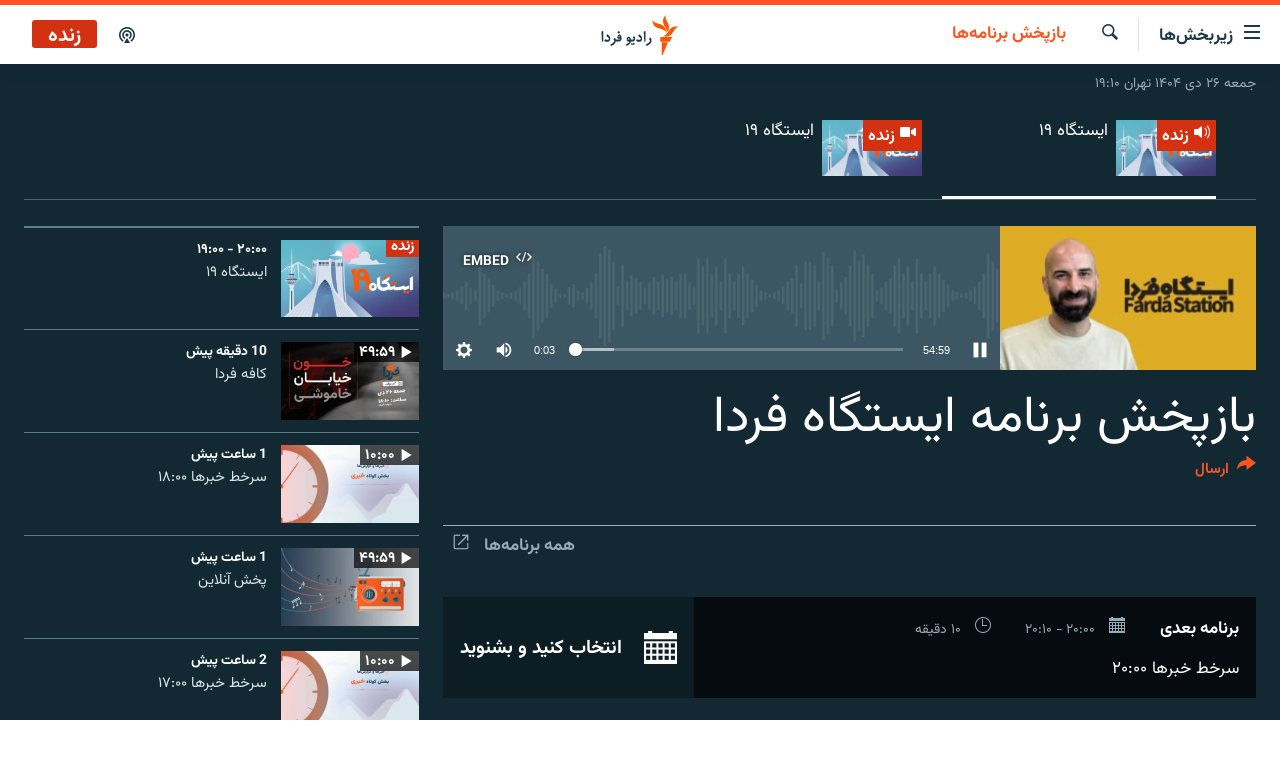

--- FILE ---
content_type: text/html; charset=utf-8
request_url: https://www.radiofarda.com/live/audio/79/32407961
body_size: 12362
content:

<!DOCTYPE html>
<html lang="fa" dir="rtl" class="no-js">
<head>
<link href="/Content/responsive/RFE/fa-IR/RFE-fa-IR.css?&amp;av=0.0.0.0&amp;cb=370" rel="stylesheet"/>
<script src="https://tags.radiofarda.com/rferl-pangea/prod/utag.sync.js"></script>
<link rel="manifest" href="/manifest.json">
<script type="text/javascript">
//a general 'js' detection, must be on top level in <head>, due to CSS performance
document.documentElement.className = "js";
var cacheBuster = "370";
var appBaseUrl = "/";
var imgEnhancerBreakpoints = [0, 144, 256, 408, 650, 1023, 1597];
var isLoggingEnabled = false;
var isPreviewPage = false;
var isLivePreviewPage = false;
if (!isPreviewPage) {
window.RFE = window.RFE || {};
window.RFE.cacheEnabledByParam = window.location.href.indexOf('nocache=1') === -1;
const url = new URL(window.location.href);
const params = new URLSearchParams(url.search);
// Remove the 'nocache' parameter
params.delete('nocache');
// Update the URL without the 'nocache' parameter
url.search = params.toString();
window.history.replaceState(null, '', url.toString());
} else {
window.addEventListener('load', function() {
const links = window.document.links;
for (let i = 0; i < links.length; i++) {
links[i].href = '#';
links[i].target = '_self';
}
})
}
var pwaEnabled = false;
var swCacheDisabled;
</script>
<meta charset="utf-8" />
<title>بازپخش برنامه‌ ایستگاه فردا</title>
<meta name="description" content="Listen بازپخش برنامه‌ ایستگاه فردا, a رادیو فردا program on https://www.radiofarda.com. You can listen more programs at https://www.radiofarda.com/live/audio/79" />
<meta name="keywords" content="بازپخش برنامه‌ها" />
<meta name="viewport" content="width=device-width, initial-scale=1.0" />
<meta http-equiv="X-UA-Compatible" content="IE=edge" />
<meta name="robots" content="max-image-preview:large"><meta property="fb:pages" content="83359068840" />
<link href="https://www.radiofarda.com/a/32407961.html" rel="canonical" />
<meta name="apple-mobile-web-app-title" content="رادیو فردا" />
<meta name="apple-mobile-web-app-status-bar-style" content="black" />
<meta name="apple-itunes-app" content="app-id=483099983" />
<meta content="پخش زنده - پخش رادیویی" property="og:title" />
<meta content="Listen بازپخش برنامه‌ ایستگاه فردا, رادیو فردا audio on https://www.radiofarda.com" property="og:description" />
<meta content="article" property="og:type" />
<meta content="https://www.radiofarda.com/live/audio/79/32407961" property="og:url" />
<meta content="رادیو فردا" property="og:site_name" />
<meta content="https://www.facebook.com/radio.farda" property="article:publisher" />
<meta content="https://gdb.rferl.org/47fa2f5d-25f4-4bd0-8a7e-7bc5d5a8b165_w1200_r1.jpg" property="og:image" />
<meta content="1200" property="og:image:width" />
<meta content="675" property="og:image:height" />
<meta content="697492737064603" property="fb:app_id" />
<meta content="player" name="twitter:card" />
<meta content="@RadioFarda_" name="twitter:site" />
<meta content="https://www.radiofarda.com/embed/player/article/32407961.html" name="twitter:player" />
<meta content="435" name="twitter:player:width" />
<meta content="314" name="twitter:player:height" />
<meta content="https://rfe-audio.rferl.org/frd/2023/05/26/20230526-093500-frd079-program_low.mp3" name="twitter:player:stream" />
<meta content="audio/mp3; codecs=&quot;mp3&quot;" name="twitter:player:stream:content_type" />
<meta content="بازپخش برنامه‌ ایستگاه فردا" name="twitter:title" />
<meta content="" name="twitter:description" />
<link rel="amphtml" href="https://www.radiofarda.com/amp/32407961.html" />
<script src="/Scripts/responsive/infographics.b?v=dVbZ-Cza7s4UoO3BqYSZdbxQZVF4BOLP5EfYDs4kqEo1&amp;av=0.0.0.0&amp;cb=370"></script>
<script src="/Scripts/responsive/loader.b?v=Q26XNwrL6vJYKjqFQRDnx01Lk2pi1mRsuLEaVKMsvpA1&amp;av=0.0.0.0&amp;cb=370"></script>
<link rel="icon" type="image/svg+xml" href="/Content/responsive/RFE/img/webApp/favicon.svg" />
<link rel="alternate icon" href="/Content/responsive/RFE/img/webApp/favicon.ico" />
<link rel="mask-icon" color="#ea6903" href="/Content/responsive/RFE/img/webApp/favicon_safari.svg" />
<link rel="apple-touch-icon" sizes="152x152" href="/Content/responsive/RFE/img/webApp/ico-152x152.png" />
<link rel="apple-touch-icon" sizes="144x144" href="/Content/responsive/RFE/img/webApp/ico-144x144.png" />
<link rel="apple-touch-icon" sizes="114x114" href="/Content/responsive/RFE/img/webApp/ico-114x114.png" />
<link rel="apple-touch-icon" sizes="72x72" href="/Content/responsive/RFE/img/webApp/ico-72x72.png" />
<link rel="apple-touch-icon-precomposed" href="/Content/responsive/RFE/img/webApp/ico-57x57.png" />
<link rel="icon" sizes="192x192" href="/Content/responsive/RFE/img/webApp/ico-192x192.png" />
<link rel="icon" sizes="128x128" href="/Content/responsive/RFE/img/webApp/ico-128x128.png" />
<meta name="msapplication-TileColor" content="#ffffff" />
<meta name="msapplication-TileImage" content="/Content/responsive/RFE/img/webApp/ico-144x144.png" />
<link rel="preload" href="/Content/responsive/fonts/Vazirmatn-Regular.woff2" type="font/woff2" as="font" crossorigin="anonymous" />
<link rel="alternate" type="application/rss+xml" title="RFE/RL - Top Stories [RSS]" href="/api/" />
<link rel="sitemap" type="application/rss+xml" href="/sitemap.xml" />
</head>
<body class=" nav-no-loaded cc_theme pg-media pg-livepage js-category-to-nav nojs-images date-time-enabled">
<script type="text/javascript" >
var analyticsData = {url:"https://www.radiofarda.com/a/32407961.html",property_id:"415",article_uid:"32407961",page_title:"بازپخش برنامه‌ ایستگاه فردا",page_type:"scheduleraudio",content_type:"audio",subcontent_type:"scheduleraudio",last_modified:"2023-05-26 10:31:31Z",pub_datetime:"2023-05-26 09:35:00Z",pub_year:"2023",pub_month:"05",pub_day:"26",pub_hour:"09",pub_weekday:"Friday",section:"بازپخش برنامه‌ها",english_section:"repeat",byline:"",categories:"repeat",domain:"www.radiofarda.com",language:"Persian",language_service:"Radio Farda Arabic",platform:"web",copied:"no",copied_article:"",copied_title:"",runs_js:"Yes",cms_release:"8.44.0.0.370",enviro_type:"prod",slug:"",entity:"RFE",short_language_service:"FAR",platform_short:"W",page_name:"بازپخش برنامه‌ ایستگاه فردا"};
</script>
<noscript><iframe src="https://www.googletagmanager.com/ns.html?id=GTM-WXZBPZ" height="0" width="0" style="display:none;visibility:hidden"></iframe></noscript><script type="text/javascript" data-cookiecategory="analytics">
var gtmEventObject = Object.assign({}, analyticsData, {event: 'page_meta_ready'});window.dataLayer = window.dataLayer || [];window.dataLayer.push(gtmEventObject);
if (top.location === self.location) { //if not inside of an IFrame
var renderGtm = "true";
if (renderGtm === "true") {
(function(w,d,s,l,i){w[l]=w[l]||[];w[l].push({'gtm.start':new Date().getTime(),event:'gtm.js'});var f=d.getElementsByTagName(s)[0],j=d.createElement(s),dl=l!='dataLayer'?'&l='+l:'';j.async=true;j.src='//www.googletagmanager.com/gtm.js?id='+i+dl;f.parentNode.insertBefore(j,f);})(window,document,'script','dataLayer','GTM-WXZBPZ');
}
}
</script>
<!--Analytics tag js version start-->
<script type="text/javascript" data-cookiecategory="analytics">
var utag_data = Object.assign({}, analyticsData, {});
if(typeof(TealiumTagFrom)==='function' && typeof(TealiumTagSearchKeyword)==='function') {
var utag_from=TealiumTagFrom();var utag_searchKeyword=TealiumTagSearchKeyword();
if(utag_searchKeyword!=null && utag_searchKeyword!=='' && utag_data["search_keyword"]==null) utag_data["search_keyword"]=utag_searchKeyword;if(utag_from!=null && utag_from!=='') utag_data["from"]=TealiumTagFrom();}
if(window.top!== window.self&&utag_data.page_type==="snippet"){utag_data.page_type = 'iframe';}
try{if(window.top!==window.self&&window.self.location.hostname===window.top.location.hostname){utag_data.platform = 'self-embed';utag_data.platform_short = 'se';}}catch(e){if(window.top!==window.self&&window.self.location.search.includes("platformType=self-embed")){utag_data.platform = 'cross-promo';utag_data.platform_short = 'cp';}}
(function(a,b,c,d){ a="https://tags.radiofarda.com/rferl-pangea/prod/utag.js"; b=document;c="script";d=b.createElement(c);d.src=a;d.type="text/java"+c;d.async=true; a=b.getElementsByTagName(c)[0];a.parentNode.insertBefore(d,a); })();
</script>
<!--Analytics tag js version end-->
<!-- Analytics tag management NoScript -->
<noscript>
<img style="position: absolute; border: none;" src="https://ssc.radiofarda.com/b/ss/bbgprod,bbgentityrferl/1/G.4--NS/758731208?pageName=rfe%3afar%3aw%3ascheduleraudio%3a%d8%a8%d8%a7%d8%b2%d9%be%d8%ae%d8%b4%20%d8%a8%d8%b1%d9%86%d8%a7%d9%85%d9%87%e2%80%8c%20%d8%a7%db%8c%d8%b3%d8%aa%da%af%d8%a7%d9%87%20%d9%81%d8%b1%d8%af%d8%a7&amp;c6=%d8%a8%d8%a7%d8%b2%d9%be%d8%ae%d8%b4%20%d8%a8%d8%b1%d9%86%d8%a7%d9%85%d9%87%e2%80%8c%20%d8%a7%db%8c%d8%b3%d8%aa%da%af%d8%a7%d9%87%20%d9%81%d8%b1%d8%af%d8%a7&amp;v36=8.44.0.0.370&amp;v6=D=c6&amp;g=https%3a%2f%2fwww.radiofarda.com%2fa%2f32407961.html&amp;c1=D=g&amp;v1=D=g&amp;events=event1&amp;c16=radio%20farda%20arabic&amp;v16=D=c16&amp;c5=repeat&amp;v5=D=c5&amp;ch=%d8%a8%d8%a7%d8%b2%d9%be%d8%ae%d8%b4%20%d8%a8%d8%b1%d9%86%d8%a7%d9%85%d9%87%e2%80%8c%d9%87%d8%a7&amp;c15=persian&amp;v15=D=c15&amp;c4=audio&amp;v4=D=c4&amp;c14=32407961&amp;v14=D=c14&amp;v20=no&amp;c17=web&amp;v17=D=c17&amp;mcorgid=518abc7455e462b97f000101%40adobeorg&amp;server=www.radiofarda.com&amp;pageType=D=c4&amp;ns=bbg&amp;v29=D=server&amp;v25=rfe&amp;v30=415&amp;v105=D=User-Agent " alt="analytics" width="1" height="1" /></noscript>
<!-- End of Analytics tag management NoScript -->
<!--*** Accessibility links - For ScreenReaders only ***-->
<section>
<div class="sr-only">
<h2>لینک‌های قابلیت دسترسی</h2>
<ul>
<li><a href="#content" data-disable-smooth-scroll="1">بازگشت</a></li>
<li><a href="#navigation" data-disable-smooth-scroll="1">بازگشت به منوی اصلی</a></li>
<li><a href="#txtHeaderSearch" data-disable-smooth-scroll="1">رفتن به صفحه جستجو</a></li>
</ul>
</div>
</section>
<div dir="rtl">
<div id="page">
<aside>
<div class="ctc-message pos-fix">
<div class="ctc-message__inner">لینک در حافظه موقت دستگاه ذخیره شده است</div>
</div>
</aside>
<div class="hdr-20 hdr-20--big">
<div class="hdr-20__inner">
<div class="hdr-20__max pos-rel">
<div class="hdr-20__side hdr-20__side--primary d-flex">
<label data-for="main-menu-ctrl" data-switcher-trigger="true" data-switch-target="main-menu-ctrl" class="burger hdr-trigger pos-rel trans-trigger" data-trans-evt="click" data-trans-id="menu">
<span class="ico ico-close hdr-trigger__ico hdr-trigger__ico--close burger__ico burger__ico--close"></span>
<span class="ico ico-menu hdr-trigger__ico hdr-trigger__ico--open burger__ico burger__ico--open"></span>
<span class="burger__label">زیربخش‌ها</span>
</label>
<div class="menu-pnl pos-fix trans-target" data-switch-target="main-menu-ctrl" data-trans-id="menu">
<div class="menu-pnl__inner">
<nav class="main-nav menu-pnl__item menu-pnl__item--first">
<ul class="main-nav__list accordeon" data-analytics-tales="false" data-promo-name="link" data-location-name="nav,secnav">
<li class="main-nav__item">
<a class="main-nav__item-name main-nav__item-name--link" href="/p/2831.html" title="صفحه اصلی" data-item-name="homepage" >صفحه اصلی</a>
</li>
<li class="main-nav__item">
<a class="main-nav__item-name main-nav__item-name--link" href="/iran" title="ایران" data-item-name="iran-news" >ایران</a>
</li>
<li class="main-nav__item">
<a class="main-nav__item-name main-nav__item-name--link" href="/world" title="جهان" data-item-name="world" >جهان</a>
</li>
<li class="main-nav__item accordeon__item" data-switch-target="menu-item-2999">
<label class="main-nav__item-name main-nav__item-name--label accordeon__control-label" data-switcher-trigger="true" data-for="menu-item-2999">
رادیو
<span class="ico ico-chevron-down main-nav__chev"></span>
</label>
<div class="main-nav__sub-list">
<a class="main-nav__item-name main-nav__item-name--link main-nav__item-name--sub" href="/schedule/radio.html#live-now" title="انتخاب کنید و بشنوید" >انتخاب کنید و بشنوید</a>
<a class="main-nav__item-name main-nav__item-name--link main-nav__item-name--sub" href="/radio-programs" title="برنامه‌های رادیویی" data-item-name="radio_programs" >برنامه‌های رادیویی</a>
<a class="main-nav__item-name main-nav__item-name--link main-nav__item-name--sub" href="/radio/digitalaudio" title="فرکانس‌ها" >فرکانس‌ها</a>
</div>
</li>
<li class="main-nav__item">
<a class="main-nav__item-name main-nav__item-name--link" href="/farda-podcasts" title="پادکست" data-item-name="podcasts" >پادکست</a>
</li>
<li class="main-nav__item accordeon__item" data-switch-target="menu-item-670">
<label class="main-nav__item-name main-nav__item-name--label accordeon__control-label" data-switcher-trigger="true" data-for="menu-item-670">
چندرسانه‌ای
<span class="ico ico-chevron-down main-nav__chev"></span>
</label>
<div class="main-nav__sub-list">
<a class="main-nav__item-name main-nav__item-name--link main-nav__item-name--sub" href="/photogalleries" title="گزارش‌های تصویری" data-item-name="photogallery" >گزارش‌های تصویری</a>
<a class="main-nav__item-name main-nav__item-name--link main-nav__item-name--sub" href="/video-reports" title="گزارش‌های ویدئویی" data-item-name="multimedia_video" >گزارش‌های ویدئویی</a>
</div>
</li>
<li class="main-nav__item">
<a class="main-nav__item-name main-nav__item-name--link" href="/tell-me" title="زنان فردا" data-item-name="Tell me" >زنان فردا</a>
</li>
</ul>
</nav>
<div class="menu-pnl__item">
<a href="https://en.radiofarda.com" class="menu-pnl__item-link" alt="English">English</a>
</div>
<div class="menu-pnl__item menu-pnl__item--social">
<h5 class="menu-pnl__sub-head">به ما بپیوندید</h5>
<a href="https://www.facebook.com/radio.farda" title="در فیس‌بوک به ما بپیوندید" data-analytics-text="follow_on_facebook" class="btn btn--rounded btn--social-inverted menu-pnl__btn js-social-btn btn-facebook" target="_blank" rel="noopener">
<span class="ico ico-facebook-alt ico--rounded"></span>
</a>
<a href="https://telegram.me/radiofarda" title="در تلگرام به ما بپیوندید" data-analytics-text="follow_on_telegram" class="btn btn--rounded btn--social-inverted menu-pnl__btn js-social-btn btn-telegram" target="_blank" rel="noopener">
<span class="ico ico-telegram ico--rounded"></span>
</a>
<a href="https://twitter.com/radiofarda_" title="در ایکس به ما بپیوندید" data-analytics-text="follow_on_twitter" class="btn btn--rounded btn--social-inverted menu-pnl__btn js-social-btn btn-twitter" target="_blank" rel="noopener">
<span class="ico ico-twitter ico--rounded"></span>
</a>
<a href="https://www.youtube.com/user/TheRadiofarda" title="در یوتیوب ما را دنبال کنید" data-analytics-text="follow_on_youtube" class="btn btn--rounded btn--social-inverted menu-pnl__btn js-social-btn btn-youtube" target="_blank" rel="noopener">
<span class="ico ico-youtube ico--rounded"></span>
</a>
<a href="https://soundcloud.com/radio-farda" title="در ساوندکلاود دنبال کنید" data-analytics-text="follow_on_soundcloud" class="btn btn--rounded btn--social-inverted menu-pnl__btn js-social-btn btn-soundcloud" target="_blank" rel="noopener">
<span class="ico ico-soundcloud ico--rounded"></span>
</a>
<a href="https://instagram.com/radiofarda/" title="در اینستاگرام دنبال کنید" data-analytics-text="follow_on_instagram" class="btn btn--rounded btn--social-inverted menu-pnl__btn js-social-btn btn-instagram" target="_blank" rel="noopener">
<span class="ico ico-instagram ico--rounded"></span>
</a>
<a href="https://www.threads.net/@radiofarda" title="در تردز به ما بپیوندید" data-analytics-text="follow_on_threads" class="btn btn--rounded btn--social-inverted menu-pnl__btn js-social-btn btn-threads" target="_blank" rel="noopener">
<span class="ico ico-threads ico--rounded"></span>
</a>
</div>
<div class="menu-pnl__item">
<a href="/navigation/allsites" class="menu-pnl__item-link">
<span class="ico ico-languages "></span>
زبان‌های دیگر
</a>
</div>
</div>
</div>
<label data-for="top-search-ctrl" data-switcher-trigger="true" data-switch-target="top-search-ctrl" class="top-srch-trigger hdr-trigger">
<span class="ico ico-close hdr-trigger__ico hdr-trigger__ico--close top-srch-trigger__ico top-srch-trigger__ico--close"></span>
<span class="ico ico-search hdr-trigger__ico hdr-trigger__ico--open top-srch-trigger__ico top-srch-trigger__ico--open"></span>
</label>
<div class="srch-top srch-top--in-header" data-switch-target="top-search-ctrl">
<div class="container">
<form action="/s" class="srch-top__form srch-top__form--in-header" id="form-topSearchHeader" method="get" role="search"><label for="txtHeaderSearch" class="sr-only">جستجو</label>
<input type="text" id="txtHeaderSearch" name="k" placeholder=" جستجو ..." accesskey="s" value="" class="srch-top__input analyticstag-event" onkeydown="if (event.keyCode === 13) { FireAnalyticsTagEventOnSearch('search', $dom.get('#txtHeaderSearch')[0].value) }" />
<button title="جستجو" type="submit" class="btn btn--top-srch analyticstag-event" onclick="FireAnalyticsTagEventOnSearch('search', $dom.get('#txtHeaderSearch')[0].value) ">
<span class="ico ico-search"></span>
</button></form>
</div>
</div>
<a href="/" class="main-logo-link">
<img src="/Content/responsive/RFE/fa-IR/img/logo-compact.svg" class="main-logo main-logo--comp" alt="site logo">
<img src="/Content/responsive/RFE/fa-IR/img/logo.svg" class="main-logo main-logo--big" alt="site logo">
</a>
</div>
<div class="hdr-20__side hdr-20__side--secondary d-flex">
<a href="/p/3021.html" title="پادکست" class="hdr-20__secondary-item" data-item-name="podcast">
<span class="ico ico-podcast hdr-20__secondary-icon"></span>
</a>
<a href="/s" title="جستجو" class="hdr-20__secondary-item hdr-20__secondary-item--search" data-item-name="search">
<span class="ico ico-search hdr-20__secondary-icon hdr-20__secondary-icon--search"></span>
</a>
<div class="hdr-20__secondary-item live-b-drop">
<div class="live-b-drop__off">
<a href="/live" class="live-b-drop__link" title="زنده" data-item-name="live">
<span class="badge badge--live-btn badge--live">
زنده
</span>
</a>
</div>
<div class="live-b-drop__on hidden">
<label data-for="live-ctrl" data-switcher-trigger="true" data-switch-target="live-ctrl" class="live-b-drop__label pos-rel">
<span class="badge badge--live badge--live-btn">
زنده
</span>
<span class="ico ico-close live-b-drop__label-ico live-b-drop__label-ico--close"></span>
</label>
<div class="live-b-drop__panel" id="targetLivePanelDiv" data-switch-target="live-ctrl"></div>
</div>
</div>
<div class="srch-bottom">
<form action="/s" class="srch-bottom__form d-flex" id="form-bottomSearch" method="get" role="search"><label for="txtSearch" class="sr-only">جستجو</label>
<input type="search" id="txtSearch" name="k" placeholder=" جستجو ..." accesskey="s" value="" class="srch-bottom__input analyticstag-event" onkeydown="if (event.keyCode === 13) { FireAnalyticsTagEventOnSearch('search', $dom.get('#txtSearch')[0].value) }" />
<button title="جستجو" type="submit" class="btn btn--bottom-srch analyticstag-event" onclick="FireAnalyticsTagEventOnSearch('search', $dom.get('#txtSearch')[0].value) ">
<span class="ico ico-search"></span>
</button></form>
</div>
</div>
<img src="/Content/responsive/RFE/fa-IR/img/logo-print.gif" class="logo-print" alt="site logo">
<img src="/Content/responsive/RFE/fa-IR/img/logo-print_color.png" class="logo-print logo-print--color" alt="site logo">
</div>
</div>
</div>
<script>
if (document.body.className.indexOf('pg-home') > -1) {
var nav2In = document.querySelector('.hdr-20__inner');
var nav2Sec = document.querySelector('.hdr-20__side--secondary');
var secStyle = window.getComputedStyle(nav2Sec);
if (nav2In && window.pageYOffset < 150 && secStyle['position'] !== 'fixed') {
nav2In.classList.add('hdr-20__inner--big')
}
}
</script>
<div class="c-hlights c-hlights--breaking c-hlights--no-item" data-hlight-display="mobile,desktop">
<div class="c-hlights__wrap container p-0">
<div class="c-hlights__nav">
<a role="button" href="#" title="قبلی">
<span class="ico ico-chevron-backward m-0"></span>
<span class="sr-only">قبلی</span>
</a>
<a role="button" href="#" title="بعدی">
<span class="ico ico-chevron-forward m-0"></span>
<span class="sr-only">بعدی</span>
</a>
</div>
<span class="c-hlights__label">
<span class="">خبر فوری</span>
<span class="switcher-trigger">
<label data-for="more-less-1" data-switcher-trigger="true" class="switcher-trigger__label switcher-trigger__label--more p-b-0" title="بیشتر بخوانید">
<span class="ico ico-chevron-down"></span>
</label>
<label data-for="more-less-1" data-switcher-trigger="true" class="switcher-trigger__label switcher-trigger__label--less p-b-0" title="بازگشت">
<span class="ico ico-chevron-up"></span>
</label>
</span>
</span>
<ul class="c-hlights__items switcher-target" data-switch-target="more-less-1">
</ul>
</div>
</div> <div class="date-time-area ">
<div class="container">
<span class="date-time">
جمعه ۲۶ دی ۱۴۰۴ تهران ۱۹:۱۰
</span>
</div>
</div>
<div id="content" class="livepage">
<div class="livepage__dropdown">
<div class="dropdown dropdown--tube" role="combobox" aria-expanded="false" aria-label="گزینه‌های مرتب‌سازی" aria-controls="sortable">
<div class="dropdown__holder">
<input type="checkbox" id="toogle-ch-79" class="dropdown__toggle" aria-controls="sortable">
<label class="dropdown__label dropdown__label--tube" for="toogle-ch-79" aria-haspopup="listbox" title="بازپخش برنامه‌ ایستگاه فردا">
<span class="dropdown__label-text dropdown__label-text--tube">بازپخش برنامه‌ ایستگاه فردا</span>
<span class="ico ico-chevron-down"></span>
<span class="ico ico-chevron-up"></span>
</label>
<ul id="livemedia-dropdown" class="dropdown__elem dropdown__elem--tube" role="listbox" aria-label="منوی فرعی" data-dd-tube-Id="79" data-dd-tube-count="2">
<li class="dropdown__item dropdown__item--tube dropdown__item--active">
<input class="dropdown__toggle" type="radio" name="dd-item-79" id="dd-item-79" value="dd-item-79" />
<a class="dropdown__item-link dropdown__item-link--tube" href="/live/audio/79" title="ایستگاه ۱۹
">
<label class="dropdown__item-label dropdown__item-label--tube" for="dd-item-79" title="ایستگاه ۱۹
">
<span class="ico ico-audio-rounded ico--live"></span>
ایستگاه ۱۹
</label>
</a>
</li>
<li class="dropdown__item dropdown__item--tube">
<input class="dropdown__toggle" type="radio" name="dd-item-97" id="dd-item-97" value="dd-item-97" />
<a class="dropdown__item-link dropdown__item-link--tube" href="/live/video/97" title="ایستگاه ۱۹
">
<label class="dropdown__item-label dropdown__item-label--tube" for="dd-item-97" title="ایستگاه ۱۹
">
<span class="ico ico-play-rounded"></span>
ایستگاه ۱۹
</label>
</a>
</li>
</ul>
</div>
</div>
</div>
<div class="livepage__bg">
<div class="container">
<div class="row">
<div class="livepage__nav-tabs">
<div class="nav-tabs nav-tabs--tube">
<div class="container">
<div class="row">
<div class="nav-tabs__inner swipe-slide">
<ul id="livemedia-tabs" class="nav-tabs__list swipe-slide__inner" role="tablist" data-tabs-tube-Id="79" data-tabs-tube-count="2">
<li class="nav-tabs__item nav-tabs__item--images nav-tabs__item--active">
<a href="/live/audio/79">
<div class="img-wrap img-wrap--tube">
<div class="thumb thumb16_9">
<img class="enhanced" src="https://gdb.rferl.org/01000000-c0a8-0242-2008-08dcb23a1b2b_w250_r1.jpg" alt="16x9 Image" />
</div>
<span class="badge badge--live badge--wrapped badge--tube">
<span class="ico ico-audio ico--media-type"></span>
زنده
</span>
</div>
<h4 class="title title--tube title--inverted">ایستگاه ۱۹
</h4>
</a>
</li>
<li class="nav-tabs__item nav-tabs__item--images">
<a href="/live/video/97">
<div class="img-wrap img-wrap--tube">
<div class="thumb thumb16_9">
<img class="enhanced" src="https://gdb.rferl.org/01000000-c0a8-0242-2008-08dcb23a1b2b_w250_r1.jpg" alt="16x9 Image" />
</div>
<span class="badge badge--live badge--wrapped badge--tube">
<span class="ico ico-video ico--media-type"></span>
زنده
</span>
</div>
<h4 class="title title--tube title--inverted">ایستگاه ۱۹
</h4>
</a>
</li>
</ul>
</div>
</div>
</div>
</div>
</div>
<div class="col-xs-12 col-sm-12 col-md-9 col-lg-8">
<div class="livepage__content">
<div class="media-pholder media-pholder--audio ">
<div class="c-sticky-container" data-poster="https://gdb.rferl.org/e7f7e614-f771-4120-bde3-8a393fc0319f_w250_r1.jpg">
<div class="c-sticky-element" data-sp_api="pangea-video" data-persistent data-persistent-browse-out >
<div class="c-mmp c-mmp--enabled c-mmp--loading c-mmp--audio c-mmp--detail c-mmp--has-poster c-sticky-element__swipe-el"
data-player_id="" data-title="بازپخش برنامه‌ ایستگاه فردا" data-hide-title="False"
data-breakpoint_s="320" data-breakpoint_m="640" data-breakpoint_l="992"
data-hlsjs-src="/Scripts/responsive/hls.b"
data-bypass-dash-for-vod="true"
data-bypass-dash-for-live-video="true"
data-bypass-dash-for-live-audio="true"
id="player32407961">
<div class="c-mmp__poster js-poster">
<img src="https://gdb.rferl.org/e7f7e614-f771-4120-bde3-8a393fc0319f_w250_r1.jpg" alt="بازپخش برنامه‌ ایستگاه فردا" title="بازپخش برنامه‌ ایستگاه فردا" class="c-mmp__poster-image-h" />
</div>
<a class="c-mmp__fallback-link" href="https://rfe-audio.rferl.org/frd/2023/05/26/20230526-093500-frd079-program.mp3">
<span class="c-mmp__fallback-link-icon">
<span class="ico ico-audio"></span>
</span>
</a>
<div class="c-spinner">
<img src="/Content/responsive/img/player-spinner.png" alt="please wait" title="please wait" />
</div>
<div class="c-mmp__player">
<audio src="https://rfe-audio.rferl.org/frd/2023/05/26/20230526-093500-frd079-program.mp3" data-fallbacksrc="" data-fallbacktype="" data-type="audio/mp3" data-info="64 kbps" data-sources="[{&quot;AmpSrc&quot;:&quot;https://rfe-audio.rferl.org/frd/2023/05/26/20230526-093500-frd079-program_low.mp3&quot;,&quot;Src&quot;:&quot;https://rfe-audio.rferl.org/frd/2023/05/26/20230526-093500-frd079-program_low.mp3&quot;,&quot;Type&quot;:&quot;audio/mp3&quot;,&quot;DataInfo&quot;:&quot;32 kbps&quot;,&quot;Url&quot;:null,&quot;BlockAutoTo&quot;:null,&quot;BlockAutoFrom&quot;:null},{&quot;AmpSrc&quot;:&quot;https://rfe-audio.rferl.org/frd/2023/05/26/20230526-093500-frd079-program_hq.mp3&quot;,&quot;Src&quot;:&quot;https://rfe-audio.rferl.org/frd/2023/05/26/20230526-093500-frd079-program_hq.mp3&quot;,&quot;Type&quot;:&quot;audio/mp3&quot;,&quot;DataInfo&quot;:&quot;128 kbps&quot;,&quot;Url&quot;:null,&quot;BlockAutoTo&quot;:null,&quot;BlockAutoFrom&quot;:null}]" data-pub_datetime="2023-05-26 13:05:00Z" data-lt-on-play="0" data-lt-url="" data-autoplay data-preload webkit-playsinline="webkit-playsinline" playsinline="playsinline" style="width:100%;height:140px" title="بازپخش برنامه‌ ایستگاه فردا">
</audio>
</div>
<div class="c-mmp__overlay c-mmp__overlay--title c-mmp__overlay--partial c-mmp__overlay--disabled c-mmp__overlay--slide-from-top js-c-mmp__title-overlay">
<span class="c-mmp__overlay-actions c-mmp__overlay-actions-top js-overlay-actions">
<span class="c-mmp__overlay-actions-link c-mmp__overlay-actions-link--embed js-btn-embed-overlay" title="Embed">
<span class="c-mmp__overlay-actions-link-ico ico ico-embed-code"></span>
<span class="c-mmp__overlay-actions-link-text">Embed</span>
</span>
<span class="c-mmp__overlay-actions-link c-mmp__overlay-actions-link--close-sticky c-sticky-element__close-el" title="close">
<span class="c-mmp__overlay-actions-link-ico ico ico-close"></span>
</span>
</span>
<div class="c-mmp__overlay-title js-overlay-title">
<h5 class="c-mmp__overlay-media-title">
<a class="js-media-title-link" href="/a/32407961.html" target="_blank" rel="noopener" title="بازپخش برنامه‌ ایستگاه فردا">بازپخش برنامه‌ ایستگاه فردا</a>
</h5>
</div>
</div>
<div class="c-mmp__overlay c-mmp__overlay--sharing c-mmp__overlay--disabled c-mmp__overlay--slide-from-bottom js-c-mmp__sharing-overlay">
<span class="c-mmp__overlay-actions">
<span class="c-mmp__overlay-actions-link c-mmp__overlay-actions-link--embed js-btn-embed-overlay" title="Embed">
<span class="c-mmp__overlay-actions-link-ico ico ico-embed-code"></span>
<span class="c-mmp__overlay-actions-link-text">Embed</span>
</span>
<span class="c-mmp__overlay-actions-link c-mmp__overlay-actions-link--close js-btn-close-overlay" title="close">
<span class="c-mmp__overlay-actions-link-ico ico ico-close"></span>
</span>
</span>
<div class="c-mmp__overlay-tabs">
<div class="c-mmp__overlay-tab c-mmp__overlay-tab--disabled c-mmp__overlay-tab--slide-backward js-tab-embed-overlay" data-trigger="js-btn-embed-overlay" data-embed-source="//www.radiofarda.com/embed/player/0/32407961.html?type=audio" role="form">
<div class="c-mmp__overlay-body c-mmp__overlay-body--centered-vertical">
<div class="column">
<div class="c-mmp__status-msg ta-c js-message-embed-code-copied" role="tooltip">
The code has been copied to your clipboard.
</div>
<div class="c-mmp__form-group ta-c">
<input type="text" name="embed_code" class="c-mmp__input-text js-embed-code" dir="ltr" value="" readonly />
<span class="c-mmp__input-btn js-btn-copy-embed-code" title="Copy to clipboard"><span class="ico ico-content-copy"></span></span>
</div>
</div>
</div>
</div>
<div class="c-mmp__overlay-tab c-mmp__overlay-tab--disabled c-mmp__overlay-tab--slide-forward js-tab-sharing-overlay" data-trigger="js-btn-sharing-overlay" role="form">
<div class="c-mmp__overlay-body c-mmp__overlay-body--centered-vertical">
<div class="column">
<div class="c-mmp__status-msg ta-c js-message-share-url-copied" role="tooltip">
The URL has been copied to your clipboard
</div>
<div class="not-apply-to-sticky audio-fl-bwd">
<aside class="player-content-share share share--mmp" role="complementary"
data-share-url="https://www.radiofarda.com/a/32407961.html" data-share-title="بازپخش برنامه‌ ایستگاه فردا" data-share-text="">
<ul class="share__list">
<li class="share__item">
<a href="https://facebook.com/sharer.php?u=https%3a%2f%2fwww.radiofarda.com%2fa%2f32407961.html"
data-analytics-text="share_on_facebook"
title="Facebook" target="_blank"
class="btn bg-transparent js-social-btn">
<span class="ico ico-facebook fs_xl "></span>
</a>
</li>
<li class="share__item">
<a href="https://twitter.com/share?url=https%3a%2f%2fwww.radiofarda.com%2fa%2f32407961.html&amp;text=%d8%a8%d8%a7%d8%b2%d9%be%d8%ae%d8%b4+%d8%a8%d8%b1%d9%86%d8%a7%d9%85%d9%87%e2%80%8c+%d8%a7%db%8c%d8%b3%d8%aa%da%af%d8%a7%d9%87+%d9%81%d8%b1%d8%af%d8%a7"
data-analytics-text="share_on_twitter"
title="X (Twitter)" target="_blank"
class="btn bg-transparent js-social-btn">
<span class="ico ico-twitter fs_xl "></span>
</a>
</li>
<li class="share__item">
<a href="/a/32407961.html" title="Share this media" class="btn bg-transparent" target="_blank" rel="noopener">
<span class="ico ico-ellipsis fs_xl "></span>
</a>
</li>
</ul>
</aside>
</div>
<hr class="c-mmp__separator-line audio-fl-bwd xs-hidden s-hidden" />
<div class="c-mmp__form-group ta-c audio-fl-bwd xs-hidden s-hidden">
<input type="text" name="share_url" class="c-mmp__input-text js-share-url" value="https://www.radiofarda.com/a/32407961.html" dir="ltr" readonly />
<span class="c-mmp__input-btn js-btn-copy-share-url" title="Copy to clipboard"><span class="ico ico-content-copy"></span></span>
</div>
</div>
</div>
</div>
</div>
</div>
<div class="c-mmp__overlay c-mmp__overlay--settings c-mmp__overlay--disabled c-mmp__overlay--slide-from-bottom js-c-mmp__settings-overlay">
<span class="c-mmp__overlay-actions">
<span class="c-mmp__overlay-actions-link c-mmp__overlay-actions-link--close js-btn-close-overlay" title="close">
<span class="c-mmp__overlay-actions-link-ico ico ico-close"></span>
</span>
</span>
<div class="c-mmp__overlay-body c-mmp__overlay-body--centered-vertical">
<div class="column column--scrolling js-sources"></div>
</div>
</div>
<div class="c-mmp__overlay c-mmp__overlay--disabled js-c-mmp__disabled-overlay">
<div class="c-mmp__overlay-body c-mmp__overlay-body--centered-vertical">
<div class="column">
<p class="ta-c"><span class="ico ico-clock"></span>No media source currently available</p>
</div>
</div>
</div>
<div class="c-mmp__cpanel-container js-cpanel-container">
<div class="c-mmp__cpanel c-mmp__cpanel--hidden">
<div class="c-mmp__cpanel-playback-controls">
<span class="c-mmp__cpanel-btn c-mmp__cpanel-btn--play js-btn-play" title="play">
<span class="ico ico-play m-0"></span>
</span>
<span class="c-mmp__cpanel-btn c-mmp__cpanel-btn--pause js-btn-pause" title="pause">
<span class="ico ico-pause m-0"></span>
</span>
</div>
<div class="c-mmp__cpanel-progress-controls">
<span class="c-mmp__cpanel-progress-controls-current-time js-current-time" dir="ltr">0:00</span>
<span class="c-mmp__cpanel-progress-controls-duration js-duration" dir="ltr">
0:54:59
</span>
<span class="c-mmp__indicator c-mmp__indicator--horizontal" dir="ltr">
<span class="c-mmp__indicator-lines js-progressbar">
<span class="c-mmp__indicator-line c-mmp__indicator-line--range js-playback-range" style="width:100%"></span>
<span class="c-mmp__indicator-line c-mmp__indicator-line--buffered js-playback-buffered" style="width:0%"></span>
<span class="c-mmp__indicator-line c-mmp__indicator-line--tracked js-playback-tracked" style="width:0%"></span>
<span class="c-mmp__indicator-line c-mmp__indicator-line--played js-playback-played" style="width:0%"></span>
<span class="c-mmp__indicator-line c-mmp__indicator-line--live js-playback-live"><span class="strip"></span></span>
<span class="c-mmp__indicator-btn ta-c js-progressbar-btn">
<button class="c-mmp__indicator-btn-pointer" type="button"></button>
</span>
<span class="c-mmp__badge c-mmp__badge--tracked-time c-mmp__badge--hidden js-progressbar-indicator-badge" dir="ltr" style="left:0%">
<span class="c-mmp__badge-text js-progressbar-indicator-badge-text">0:00</span>
</span>
</span>
</span>
</div>
<div class="c-mmp__cpanel-additional-controls">
<span class="c-mmp__cpanel-additional-controls-volume js-volume-controls">
<span class="c-mmp__cpanel-btn c-mmp__cpanel-btn--volume js-btn-volume" title="volume">
<span class="ico ico-volume-unmuted m-0"></span>
</span>
<span class="c-mmp__indicator c-mmp__indicator--vertical js-volume-panel" dir="ltr">
<span class="c-mmp__indicator-lines js-volumebar">
<span class="c-mmp__indicator-line c-mmp__indicator-line--range js-volume-range" style="height:100%"></span>
<span class="c-mmp__indicator-line c-mmp__indicator-line--volume js-volume-level" style="height:0%"></span>
<span class="c-mmp__indicator-slider">
<span class="c-mmp__indicator-btn ta-c c-mmp__indicator-btn--hidden js-volumebar-btn">
<button class="c-mmp__indicator-btn-pointer" type="button"></button>
</span>
</span>
</span>
</span>
</span>
<div class="c-mmp__cpanel-additional-controls-settings js-settings-controls">
<span class="c-mmp__cpanel-btn c-mmp__cpanel-btn--settings-overlay js-btn-settings-overlay" title="source switch">
<span class="ico ico-settings m-0"></span>
</span>
<span class="c-mmp__cpanel-btn c-mmp__cpanel-btn--settings-expand js-btn-settings-expand" title="source switch">
<span class="ico ico-settings m-0"></span>
</span>
<div class="c-mmp__expander c-mmp__expander--sources js-c-mmp__expander--sources">
<div class="c-mmp__expander-content js-sources"></div>
</div>
</div>
</div>
</div>
</div>
</div>
</div>
</div>
</div>
<div class="category js-category">
<a class="category__link category__link--livepage" href="/program-replay">بازپخش برنامه‌ها</a> </div>
<h1 class="title title--livepage">
بازپخش برنامه‌ ایستگاه فردا
</h1>
<div class="sticky-share-container" style="display:none">
<div class="container">
<a href="https://www.radiofarda.com" id="logo-sticky-share">&nbsp;</a>
<div class="pg-title pg-title--sticky-share">
بازپخش برنامه‌ ایستگاه فردا
</div>
<div class="sticked-nav-actions">
<!--This part is for sticky navigation display-->
<p class="buttons link-content-sharing p-0 ">
<button class="btn btn--link btn-content-sharing p-t-0 " id="btnContentSharing" value="text" role="Button" type="" title="گزینه‌های بیشتر برای ارسال">
<span class="ico ico-share ico--l"></span>
<span class="btn__text ">
ارسال
</span>
</button>
</p>
<aside class="content-sharing js-content-sharing js-content-sharing--apply-sticky content-sharing--sticky"
role="complementary"
data-share-url="https://www.radiofarda.com/live/audio/79" data-share-title="بازپخش برنامه‌ ایستگاه فردا" data-share-text="">
<div class="content-sharing__popover">
<h6 class="content-sharing__title">ارسال</h6>
<button href="#close" id="btnCloseSharing" class="btn btn--text-like content-sharing__close-btn">
<span class="ico ico-close ico--l"></span>
</button>
<ul class="content-sharing__list">
<li class="content-sharing__item">
<div class="ctc ">
<input type="text" class="ctc__input" readonly="readonly">
<a href="" js-href="https://www.radiofarda.com/live/audio/79" class="content-sharing__link ctc__button">
<span class="ico ico-copy-link ico--rounded ico--s"></span>
<span class="content-sharing__link-text">دریافت لینک</span>
</a>
</div>
</li>
<li class="content-sharing__item">
<a href="https://facebook.com/sharer.php?u=https%3a%2f%2fwww.radiofarda.com%2flive%2faudio%2f79"
data-analytics-text="share_on_facebook"
title="Facebook" target="_blank"
class="content-sharing__link js-social-btn">
<span class="ico ico-facebook ico--rounded ico--s"></span>
<span class="content-sharing__link-text">Facebook</span>
</a>
</li>
<li class="content-sharing__item">
<a href="https://telegram.me/share/url?url=https%3a%2f%2fwww.radiofarda.com%2flive%2faudio%2f79"
data-analytics-text="share_on_telegram"
title="Telegram" target="_blank"
class="content-sharing__link js-social-btn">
<span class="ico ico-telegram ico--rounded ico--s"></span>
<span class="content-sharing__link-text">Telegram</span>
</a>
</li>
<li class="content-sharing__item">
<a href="https://twitter.com/share?url=https%3a%2f%2fwww.radiofarda.com%2flive%2faudio%2f79&amp;text=%d9%be%d8%ae%d8%b4+%d8%b2%d9%86%d8%af%d9%87+-+%d9%be%d8%ae%d8%b4+%d8%b1%d8%a7%d8%af%db%8c%d9%88%db%8c%db%8c"
data-analytics-text="share_on_twitter"
title="X (Twitter)" target="_blank"
class="content-sharing__link js-social-btn">
<span class="ico ico-twitter ico--rounded ico--s"></span>
<span class="content-sharing__link-text">X (Twitter)</span>
</a>
</li>
<li class="content-sharing__item">
<a href="https://www.balatarin.com/links/submit?phase=2&amp;url=https%3a%2f%2fwww.radiofarda.com%2flive%2faudio%2f79"
data-analytics-text="share_on_balatarin"
title="Balatarin" target="_blank"
class="content-sharing__link js-social-btn">
<span class="ico ico-balatarin ico--rounded ico--s"></span>
<span class="content-sharing__link-text">Balatarin</span>
</a>
</li>
<li class="content-sharing__item visible-xs-inline-block visible-sm-inline-block">
<a href="whatsapp://send?text=https%3a%2f%2fwww.radiofarda.com%2flive%2faudio%2f79"
data-analytics-text="share_on_whatsapp"
title="WhatsApp" target="_blank"
class="content-sharing__link js-social-btn">
<span class="ico ico-whatsapp ico--rounded ico--s"></span>
<span class="content-sharing__link-text">WhatsApp</span>
</a>
</li>
<li class="content-sharing__item">
<a href="mailto:?body=https%3a%2f%2fwww.radiofarda.com%2flive%2faudio%2f79&amp;subject=پخش زنده - پخش رادیویی"
title="Email"
class="content-sharing__link ">
<span class="ico ico-email ico--rounded ico--s"></span>
<span class="content-sharing__link-text">Email</span>
</a>
</li>
</ul>
</div>
</aside>
</div>
</div>
</div>
<div class="links">
<p class="buttons link-content-sharing p-0 ">
<button class="btn btn--link btn-content-sharing p-t-0 " id="btnContentSharing" value="text" role="Button" type="" title="گزینه‌های بیشتر برای ارسال">
<span class="ico ico-share ico--l"></span>
<span class="btn__text ">
ارسال
</span>
</button>
</p>
<aside class="content-sharing js-content-sharing " role="complementary"
data-share-url="https://www.radiofarda.com/live/audio/79" data-share-title="بازپخش برنامه‌ ایستگاه فردا" data-share-text="">
<div class="content-sharing__popover">
<h6 class="content-sharing__title">ارسال</h6>
<button href="#close" id="btnCloseSharing" class="btn btn--text-like content-sharing__close-btn">
<span class="ico ico-close ico--l"></span>
</button>
<ul class="content-sharing__list">
<li class="content-sharing__item">
<div class="ctc ">
<input type="text" class="ctc__input" readonly="readonly">
<a href="" js-href="https://www.radiofarda.com/live/audio/79" class="content-sharing__link ctc__button">
<span class="ico ico-copy-link ico--rounded "></span>
<span class="content-sharing__link-text">دریافت لینک</span>
</a>
</div>
</li>
<li class="content-sharing__item">
<a href="https://facebook.com/sharer.php?u=https%3a%2f%2fwww.radiofarda.com%2flive%2faudio%2f79"
data-analytics-text="share_on_facebook"
title="Facebook" target="_blank"
class="content-sharing__link js-social-btn">
<span class="ico ico-facebook ico--rounded "></span>
<span class="content-sharing__link-text">Facebook</span>
</a>
</li>
<li class="content-sharing__item">
<a href="https://telegram.me/share/url?url=https%3a%2f%2fwww.radiofarda.com%2flive%2faudio%2f79"
data-analytics-text="share_on_telegram"
title="Telegram" target="_blank"
class="content-sharing__link js-social-btn">
<span class="ico ico-telegram ico--rounded "></span>
<span class="content-sharing__link-text">Telegram</span>
</a>
</li>
<li class="content-sharing__item">
<a href="https://twitter.com/share?url=https%3a%2f%2fwww.radiofarda.com%2flive%2faudio%2f79&amp;text=%d9%be%d8%ae%d8%b4+%d8%b2%d9%86%d8%af%d9%87+-+%d9%be%d8%ae%d8%b4+%d8%b1%d8%a7%d8%af%db%8c%d9%88%db%8c%db%8c"
data-analytics-text="share_on_twitter"
title="X (Twitter)" target="_blank"
class="content-sharing__link js-social-btn">
<span class="ico ico-twitter ico--rounded "></span>
<span class="content-sharing__link-text">X (Twitter)</span>
</a>
</li>
<li class="content-sharing__item">
<a href="https://www.balatarin.com/links/submit?phase=2&amp;url=https%3a%2f%2fwww.radiofarda.com%2flive%2faudio%2f79"
data-analytics-text="share_on_balatarin"
title="Balatarin" target="_blank"
class="content-sharing__link js-social-btn">
<span class="ico ico-balatarin ico--rounded "></span>
<span class="content-sharing__link-text">Balatarin</span>
</a>
</li>
<li class="content-sharing__item visible-xs-inline-block visible-sm-inline-block">
<a href="whatsapp://send?text=https%3a%2f%2fwww.radiofarda.com%2flive%2faudio%2f79"
data-analytics-text="share_on_whatsapp"
title="WhatsApp" target="_blank"
class="content-sharing__link js-social-btn">
<span class="ico ico-whatsapp ico--rounded "></span>
<span class="content-sharing__link-text">WhatsApp</span>
</a>
</li>
<li class="content-sharing__item">
<a href="mailto:?body=https%3a%2f%2fwww.radiofarda.com%2flive%2faudio%2f79&amp;subject=پخش زنده - پخش رادیویی"
title="Email"
class="content-sharing__link ">
<span class="ico ico-email ico--rounded "></span>
<span class="content-sharing__link-text">Email</span>
</a>
</li>
</ul>
</div>
</aside>
</div>
<span class="txt-w-icons txt-w-icons--all-programs">
<a href="/programs/radio" class="txt-w-icons__link txt-w-icons__link--all-programs" title="همه برنامه‌ها">
همه برنامه‌ها<span class="ico ico-pop-out "></span>
</a>
</span>
<div class="up-next up-next--livepage swipe-slide">
<div class="up-next__inner up-next__inner--livepage swipe-slide__inner">
<div class="up-next__main up-next__main--livepage">
<h4 class="up-next__title up-next__title--livepage">
<span class="up-next__title-label up-next__title-label--livepage">برنامه بعدی</span>
<span class="txt-w-icons txt-w-icons--livepage">
<span class="ico ico-calendar"></span>
<span class="text">
۲۰:۰۰ - ۲۰:۱۰
</span>
</span>
<span class="txt-w-icons txt-w-icons--livepage">
<span class="ico ico-clock"></span>
<span class="text">
۱۰ دقیقه
</span>
</span>
</h4>
<div class="up-next__text up-next__text--livepage">سرخط خبرها ۲۰:۰۰
</div>
</div>
<span class="txt-w-icons txt-w-icons--full-schedule up-next__full-schedule up-next__full-schedule--livepage">
<a href="/schedule/radio/79#live-now" class="txt-w-icons__link txt-w-icons__link--full-schedule up-next__full-schedule-link up-next__full-schedule-link--livepage" title="انتخاب کنید و بشنوید">
<span class="ico ico-calendar "></span>
انتخاب کنید و بشنوید
</a>
</span>
</div>
</div>
</div>
</div>
<div class="col-xs-12 col-sm-12 col-md-3 col-lg-4">
<div class="playlist media-block-wrap">
<div class="row">
<ul class="playlist__items" data-current-Id="32407961" data-media-Id="32407961" data-tube-Id="79" data-type="audio">
<li class="col-xs-12 col-sm-12 col-md-12 col-lg-12 playlist__item playlist__item--inverted">
<div class="media-block media-block--playlist">
<a href="https://www.radiofarda.com/live/audio/79" class="img-wrap img-wrap--float img-wrap--t-spac">
<div class="thumb thumb16_9">
<img class="enhanced" src="https://gdb.rferl.org/01000000-c0a8-0242-2008-08dcb23a1b2b_w250_r1.jpg" alt="16x9 Image" />
</div>
<span class="badge badge--live badge--playlist badge--wrapped" >زنده</span>
</a>
<div class="media-block__content media-block__content--h">
<span class="date date--time date--mb date--inverted date--playlist date--size-4" >۱۹:۰۰ - ۲۰:۰۰</span>
<a href="https://www.radiofarda.com/live/audio/79">
<h4 class="media-block__title media-block__title--size-4 media-block__title--inverted">
ایستگاه ۱۹
</h4>
</a>
</div>
</div>
</li>
<li class="col-xs-12 col-sm-12 col-md-12 col-lg-12 playlist__item playlist__item--inverted">
<div class="media-block media-block--playlist">
<a href="https://www.radiofarda.com/live/audio/79/33638176" class="img-wrap img-wrap--float img-wrap--t-spac">
<div class="thumb thumb16_9">
<img class="enhanced" src="https://gdb.rferl.org/bd161d73-f701-432e-24b0-08de3be37656_w250_r1.jpg" alt="16x9 Image" />
</div>
<span class="badge badge--duration badge--playlist badge--wrapped">
<span class="ico ico-play badge__ico"></span>
۴۹:۵۹
</span>
</a>
<div class="media-block__content media-block__content--h">
<span class="date date--mb date--inverted date--playlist date--size-4" >10 دقیقه پیش</span>
<a href="https://www.radiofarda.com/live/audio/79/33638176">
<h4 class="media-block__title media-block__title--size-4 media-block__title--inverted">
کافه فردا
</h4>
</a>
</div>
</div>
</li>
<li class="col-xs-12 col-sm-12 col-md-12 col-lg-12 playlist__item playlist__item--inverted">
<div class="media-block media-block--playlist">
<a href="https://www.radiofarda.com/live/audio/79/33638166" class="img-wrap img-wrap--float img-wrap--t-spac">
<div class="thumb thumb16_9">
<img class="enhanced" src="https://gdb.rferl.org/01000000-0a00-0242-1028-08dc0c5ccf11_w250_r1.jpg" alt="16x9 Image" />
</div>
<span class="badge badge--duration badge--playlist badge--wrapped">
<span class="ico ico-play badge__ico"></span>
۱۰:۰۰
</span>
</a>
<div class="media-block__content media-block__content--h">
<span class="date date--mb date--inverted date--playlist date--size-4" >1 ساعت پیش</span>
<a href="https://www.radiofarda.com/live/audio/79/33638166">
<h4 class="media-block__title media-block__title--size-4 media-block__title--inverted">
سرخط خبرها ۱۸:۰۰
</h4>
</a>
</div>
</div>
</li>
<li class="col-xs-12 col-sm-12 col-md-12 col-lg-12 playlist__item playlist__item--inverted">
<div class="media-block media-block--playlist">
<a href="https://www.radiofarda.com/live/audio/79/33638158" class="img-wrap img-wrap--float img-wrap--t-spac">
<div class="thumb thumb16_9">
<img class="enhanced" src="https://gdb.rferl.org/01000000-0a00-0242-2e59-08dc1773efb2_w250_r1.jpg" alt="16x9 Image" />
</div>
<span class="badge badge--duration badge--playlist badge--wrapped">
<span class="ico ico-play badge__ico"></span>
۴۹:۵۹
</span>
</a>
<div class="media-block__content media-block__content--h">
<span class="date date--mb date--inverted date--playlist date--size-4" >1 ساعت پیش</span>
<a href="https://www.radiofarda.com/live/audio/79/33638158">
<h4 class="media-block__title media-block__title--size-4 media-block__title--inverted">
پخش آنلاین
</h4>
</a>
</div>
</div>
</li>
<li class="col-xs-12 col-sm-12 col-md-12 col-lg-12 playlist__item playlist__item--inverted">
<div class="media-block media-block--playlist">
<a href="https://www.radiofarda.com/live/audio/79/33638157" class="img-wrap img-wrap--float img-wrap--t-spac">
<div class="thumb thumb16_9">
<img class="enhanced" src="https://gdb.rferl.org/01000000-0a00-0242-1028-08dc0c5ccf11_w250_r1.jpg" alt="16x9 Image" />
</div>
<span class="badge badge--duration badge--playlist badge--wrapped">
<span class="ico ico-play badge__ico"></span>
۱۰:۰۰
</span>
</a>
<div class="media-block__content media-block__content--h">
<span class="date date--mb date--inverted date--playlist date--size-4" >2 ساعت پیش</span>
<a href="https://www.radiofarda.com/live/audio/79/33638157">
<h4 class="media-block__title media-block__title--size-4 media-block__title--inverted">
سرخط خبرها ۱۷:۰۰
</h4>
</a>
</div>
</div>
</li>
<li class="col-xs-12 col-sm-12 col-md-12 col-lg-12 playlist__item playlist__item--inverted">
<div class="media-block media-block--playlist">
<a href="https://www.radiofarda.com/live/audio/79/33638146" class="img-wrap img-wrap--float img-wrap--t-spac">
<div class="thumb thumb16_9">
<img class="enhanced" src="https://gdb.rferl.org/01000000-c0a8-0242-573b-08dcb24c003e_w250_r1.jpg" alt="16x9 Image" />
</div>
<span class="badge badge--duration badge--playlist badge--wrapped">
<span class="ico ico-play badge__ico"></span>
۵۹:۵۹
</span>
</a>
<div class="media-block__content media-block__content--h">
<span class="date date--mb date--inverted date--playlist date--size-4" >2 ساعت پیش</span>
<a href="https://www.radiofarda.com/live/audio/79/33638146">
<h4 class="media-block__title media-block__title--size-4 media-block__title--inverted">
بازپخش ساعت ۱۴
</h4>
</a>
</div>
</div>
</li>
<li class="col-xs-12 col-sm-12 col-md-12 col-lg-12 playlist__item playlist__item--inverted">
<div class="media-block media-block--playlist">
<a href="https://www.radiofarda.com/live/audio/79/33638136" class="img-wrap img-wrap--float img-wrap--t-spac">
<div class="thumb thumb16_9">
<img class="enhanced" src="https://gdb.rferl.org/01000000-0a00-0242-2e59-08dc1773efb2_w250_r1.jpg" alt="16x9 Image" />
</div>
<span class="badge badge--duration badge--playlist badge--wrapped">
<span class="ico ico-play badge__ico"></span>
۴۹:۵۹
</span>
</a>
<div class="media-block__content media-block__content--h">
<span class="date date--mb date--inverted date--playlist date--size-4" >3 ساعت پیش</span>
<a href="https://www.radiofarda.com/live/audio/79/33638136">
<h4 class="media-block__title media-block__title--size-4 media-block__title--inverted">
پخش آنلاین
</h4>
</a>
</div>
</div>
</li>
<li class="col-xs-12 col-sm-12 col-md-12 col-lg-12 playlist__item playlist__item--inverted">
<div class="media-block media-block--playlist">
<a href="https://www.radiofarda.com/live/audio/79/33638135" class="img-wrap img-wrap--float img-wrap--t-spac">
<div class="thumb thumb16_9">
<img class="enhanced" src="https://gdb.rferl.org/01000000-0a00-0242-1028-08dc0c5ccf11_w250_r1.jpg" alt="16x9 Image" />
</div>
<span class="badge badge--duration badge--playlist badge--wrapped">
<span class="ico ico-play badge__ico"></span>
۱۰:۰۰
</span>
</a>
<div class="media-block__content media-block__content--h">
<span class="date date--mb date--inverted date--playlist date--size-4" >4 ساعت پیش</span>
<a href="https://www.radiofarda.com/live/audio/79/33638135">
<h4 class="media-block__title media-block__title--size-4 media-block__title--inverted">
سرخط خبرها ۱۵:۰۰
</h4>
</a>
</div>
</div>
</li>
<li class="col-xs-12 col-sm-12 col-md-12 col-lg-12 playlist__item playlist__item--inverted">
<div class="media-block media-block--playlist">
<a href="https://www.radiofarda.com/live/audio/79/33638129" class="img-wrap img-wrap--float img-wrap--t-spac">
<div class="thumb thumb16_9">
<img class="enhanced" src="https://gdb.rferl.org/01000000-c0a8-0242-573b-08dcb24c003e_w250_r1.jpg" alt="16x9 Image" />
</div>
<span class="badge badge--duration badge--playlist badge--wrapped">
<span class="ico ico-play badge__ico"></span>
۵۹:۵۹
</span>
</a>
<div class="media-block__content media-block__content--h">
<span class="date date--mb date--inverted date--playlist date--size-4" >4 ساعت پیش</span>
<a href="https://www.radiofarda.com/live/audio/79/33638129">
<h4 class="media-block__title media-block__title--size-4 media-block__title--inverted">
ساعت ۱۴
</h4>
</a>
</div>
</div>
</li>
<li class="col-xs-12 col-sm-12 col-md-12 col-lg-12 playlist__item playlist__item--inverted">
<div class="media-block media-block--playlist">
<a href="https://www.radiofarda.com/live/audio/79/33638123" class="img-wrap img-wrap--float img-wrap--t-spac">
<div class="thumb thumb16_9">
<img class="enhanced" src="https://gdb.rferl.org/01000000-0a00-0242-2e59-08dc1773efb2_w250_r1.jpg" alt="16x9 Image" />
</div>
<span class="badge badge--duration badge--playlist badge--wrapped">
<span class="ico ico-play badge__ico"></span>
۴۹:۵۹
</span>
</a>
<div class="media-block__content media-block__content--h">
<span class="date date--mb date--inverted date--playlist date--size-4" >دی ۲۶, ۱۴۰۴</span>
<a href="https://www.radiofarda.com/live/audio/79/33638123">
<h4 class="media-block__title media-block__title--size-4 media-block__title--inverted">
پخش آنلاین
</h4>
</a>
</div>
</div>
</li>
<li class="col-xs-12 col-sm-12 col-md-12 col-lg-12 playlist__item playlist__item--inverted">
<div class="media-block media-block--playlist">
<a href="https://www.radiofarda.com/live/audio/79/33638122" class="img-wrap img-wrap--float img-wrap--t-spac">
<div class="thumb thumb16_9">
<img class="enhanced" src="https://gdb.rferl.org/01000000-0a00-0242-1028-08dc0c5ccf11_w250_r1.jpg" alt="16x9 Image" />
</div>
<span class="badge badge--duration badge--playlist badge--wrapped">
<span class="ico ico-play badge__ico"></span>
۱۰:۰۰
</span>
</a>
<div class="media-block__content media-block__content--h">
<span class="date date--mb date--inverted date--playlist date--size-4" >دی ۲۶, ۱۴۰۴</span>
<a href="https://www.radiofarda.com/live/audio/79/33638122">
<h4 class="media-block__title media-block__title--size-4 media-block__title--inverted">
سرخط خبرها ۱۳:۰۰
</h4>
</a>
</div>
</div>
</li>
<li class="col-xs-12 col-sm-12 col-md-12 col-lg-12 playlist__item playlist__item--inverted">
<div class="media-block media-block--playlist">
<a href="https://www.radiofarda.com/live/audio/79/33638115" class="img-wrap img-wrap--float img-wrap--t-spac">
<div class="thumb thumb16_9">
<img class="enhanced" src="https://gdb.rferl.org/01000000-0a00-0242-2e59-08dc1773efb2_w250_r1.jpg" alt="16x9 Image" />
</div>
<span class="badge badge--duration badge--playlist badge--wrapped">
<span class="ico ico-play badge__ico"></span>
۴۹:۵۹
</span>
</a>
<div class="media-block__content media-block__content--h">
<span class="date date--mb date--inverted date--playlist date--size-4" >دی ۲۶, ۱۴۰۴</span>
<a href="https://www.radiofarda.com/live/audio/79/33638115">
<h4 class="media-block__title media-block__title--size-4 media-block__title--inverted">
پخش آنلاین
</h4>
</a>
</div>
</div>
</li>
<li class="col-xs-12 col-sm-12 col-md-12 col-lg-12 playlist__item playlist__item--inverted">
<div class="media-block media-block--playlist">
<a href="https://www.radiofarda.com/live/audio/79/33638108" class="img-wrap img-wrap--float img-wrap--t-spac">
<div class="thumb thumb16_9">
<img class="enhanced" src="https://gdb.rferl.org/01000000-0a00-0242-1028-08dc0c5ccf11_w250_r1.jpg" alt="16x9 Image" />
</div>
<span class="badge badge--duration badge--playlist badge--wrapped">
<span class="ico ico-play badge__ico"></span>
۱۰:۰۰
</span>
</a>
<div class="media-block__content media-block__content--h">
<span class="date date--mb date--inverted date--playlist date--size-4" >دی ۲۶, ۱۴۰۴</span>
<a href="https://www.radiofarda.com/live/audio/79/33638108">
<h4 class="media-block__title media-block__title--size-4 media-block__title--inverted">
سرخط خبرها ۱۲:۰۰
</h4>
</a>
</div>
</div>
</li>
<li class="col-xs-12 col-sm-12 col-md-12 col-lg-12 playlist__item playlist__item--inverted">
<div class="media-block media-block--playlist">
<a href="https://www.radiofarda.com/live/audio/79/33638102" class="img-wrap img-wrap--float img-wrap--t-spac">
<div class="thumb thumb16_9">
<img class="enhanced" src="https://gdb.rferl.org/01000000-0a00-0242-2e59-08dc1773efb2_w250_r1.jpg" alt="16x9 Image" />
</div>
<span class="badge badge--duration badge--playlist badge--wrapped">
<span class="ico ico-play badge__ico"></span>
۴۹:۵۹
</span>
</a>
<div class="media-block__content media-block__content--h">
<span class="date date--mb date--inverted date--playlist date--size-4" >دی ۲۶, ۱۴۰۴</span>
<a href="https://www.radiofarda.com/live/audio/79/33638102">
<h4 class="media-block__title media-block__title--size-4 media-block__title--inverted">
پخش آنلاین
</h4>
</a>
</div>
</div>
</li>
<li class="col-xs-12 col-sm-12 col-md-12 col-lg-12 playlist__item playlist__item--inverted">
<div class="media-block media-block--playlist">
<a href="https://www.radiofarda.com/live/audio/79/33638101" class="img-wrap img-wrap--float img-wrap--t-spac">
<div class="thumb thumb16_9">
<img class="enhanced" src="https://gdb.rferl.org/01000000-0a00-0242-1028-08dc0c5ccf11_w250_r1.jpg" alt="16x9 Image" />
</div>
<span class="badge badge--duration badge--playlist badge--wrapped">
<span class="ico ico-play badge__ico"></span>
۱۰:۰۰
</span>
</a>
<div class="media-block__content media-block__content--h">
<span class="date date--mb date--inverted date--playlist date--size-4" >دی ۲۶, ۱۴۰۴</span>
<a href="https://www.radiofarda.com/live/audio/79/33638101">
<h4 class="media-block__title media-block__title--size-4 media-block__title--inverted">
سرخط خبرها ۱۱:۰۰
</h4>
</a>
</div>
</div>
</li>
<li class="col-xs-12 col-sm-12 col-md-12 col-lg-12 playlist__item playlist__item--inverted">
<div class="media-block media-block--playlist">
<a href="https://www.radiofarda.com/live/audio/79/33638093" class="img-wrap img-wrap--float img-wrap--t-spac">
<div class="thumb thumb16_9">
<img class="enhanced" src="https://gdb.rferl.org/01000000-0aff-0242-d61e-08dc8eb4f1c0_w250_r1.jpg" alt="16x9 Image" />
</div>
<span class="badge badge--duration badge--playlist badge--wrapped">
<span class="ico ico-play badge__ico"></span>
۴۹:۵۹
</span>
</a>
<div class="media-block__content media-block__content--h">
<span class="date date--mb date--inverted date--playlist date--size-4" >دی ۲۶, ۱۴۰۴</span>
<a href="https://www.radiofarda.com/live/audio/79/33638093">
<h4 class="media-block__title media-block__title--size-4 media-block__title--inverted">
بازپخش کافه فردا
</h4>
</a>
</div>
</div>
</li>
<li class="col-xs-12 col-sm-12 col-md-12 col-lg-12 playlist__item playlist__item--inverted">
<div class="media-block media-block--playlist">
<a href="https://www.radiofarda.com/live/audio/79/33638092" class="img-wrap img-wrap--float img-wrap--t-spac">
<div class="thumb thumb16_9">
<img class="enhanced" src="https://gdb.rferl.org/01000000-0a00-0242-1028-08dc0c5ccf11_w250_r1.jpg" alt="16x9 Image" />
</div>
<span class="badge badge--duration badge--playlist badge--wrapped">
<span class="ico ico-play badge__ico"></span>
۱۰:۰۰
</span>
</a>
<div class="media-block__content media-block__content--h">
<span class="date date--mb date--inverted date--playlist date--size-4" >دی ۲۶, ۱۴۰۴</span>
<a href="https://www.radiofarda.com/live/audio/79/33638092">
<h4 class="media-block__title media-block__title--size-4 media-block__title--inverted">
سرخط خبرها ۱۰:۰۰
</h4>
</a>
</div>
</div>
</li>
<li class="col-xs-12 col-sm-12 col-md-12 col-lg-12 playlist__item playlist__item--inverted">
<div class="media-block media-block--playlist">
<a href="https://www.radiofarda.com/live/audio/79/33638083" class="img-wrap img-wrap--float img-wrap--t-spac">
<div class="thumb thumb16_9">
<img class="enhanced" src="https://gdb.rferl.org/01000000-0a00-0242-2e59-08dc1773efb2_w250_r1.jpg" alt="16x9 Image" />
</div>
<span class="badge badge--duration badge--playlist badge--wrapped">
<span class="ico ico-play badge__ico"></span>
۵۴:۵۹
</span>
</a>
<div class="media-block__content media-block__content--h">
<span class="date date--mb date--inverted date--playlist date--size-4" >دی ۲۶, ۱۴۰۴</span>
<a href="https://www.radiofarda.com/live/audio/79/33638083">
<h4 class="media-block__title media-block__title--size-4 media-block__title--inverted">
پخش آنلاین
</h4>
</a>
</div>
</div>
</li>
<li class="col-xs-12 col-sm-12 col-md-12 col-lg-12 playlist__item playlist__item--inverted">
<div class="media-block media-block--playlist">
<a href="https://www.radiofarda.com/live/audio/79/33638082" class="img-wrap img-wrap--float img-wrap--t-spac">
<div class="thumb thumb16_9">
<img class="enhanced" src="https://gdb.rferl.org/01000000-0a00-0242-1028-08dc0c5ccf11_w250_r1.jpg" alt="16x9 Image" />
</div>
<span class="badge badge--duration badge--playlist badge--wrapped">
<span class="ico ico-play badge__ico"></span>
۰۵:۰۰
</span>
</a>
<div class="media-block__content media-block__content--h">
<span class="date date--mb date--inverted date--playlist date--size-4" >دی ۲۶, ۱۴۰۴</span>
<a href="https://www.radiofarda.com/live/audio/79/33638082">
<h4 class="media-block__title media-block__title--size-4 media-block__title--inverted">
سرخط خبرها ۹:۰۰
</h4>
</a>
</div>
</div>
</li>
<li class="col-xs-12 col-sm-12 col-md-12 col-lg-12 playlist__item playlist__item--inverted">
<div class="media-block media-block--playlist">
<a href="https://www.radiofarda.com/live/audio/79/33638071" class="img-wrap img-wrap--float img-wrap--t-spac">
<div class="thumb thumb16_9">
<img class="enhanced" src="https://gdb.rferl.org/01000000-0a00-0242-2e59-08dc1773efb2_w250_r1.jpg" alt="16x9 Image" />
</div>
<span class="badge badge--duration badge--playlist badge--wrapped">
<span class="ico ico-play badge__ico"></span>
۵۴:۵۹
</span>
</a>
<div class="media-block__content media-block__content--h">
<span class="date date--mb date--inverted date--playlist date--size-4" >دی ۲۶, ۱۴۰۴</span>
<a href="https://www.radiofarda.com/live/audio/79/33638071">
<h4 class="media-block__title media-block__title--size-4 media-block__title--inverted">
پخش آنلاین
</h4>
</a>
</div>
</div>
</li>
<li class="col-xs-12 col-sm-12 col-md-12 col-lg-12 playlist__item playlist__item--inverted">
<div class="media-block media-block--playlist">
<a href="https://www.radiofarda.com/live/audio/79/33638069" class="img-wrap img-wrap--float img-wrap--t-spac">
<div class="thumb thumb16_9">
<img class="enhanced" src="https://gdb.rferl.org/01000000-0a00-0242-1028-08dc0c5ccf11_w250_r1.jpg" alt="16x9 Image" />
</div>
<span class="badge badge--duration badge--playlist badge--wrapped">
<span class="ico ico-play badge__ico"></span>
۰۵:۰۰
</span>
</a>
<div class="media-block__content media-block__content--h">
<span class="date date--mb date--inverted date--playlist date--size-4" >دی ۲۶, ۱۴۰۴</span>
<a href="https://www.radiofarda.com/live/audio/79/33638069">
<h4 class="media-block__title media-block__title--size-4 media-block__title--inverted">
سرخط خبرها ۸:۰۰
</h4>
</a>
</div>
</div>
</li>
<li class="col-xs-12 col-sm-12 col-md-12 col-lg-12 playlist__item playlist__item--inverted">
<div class="media-block media-block--playlist">
<a href="https://www.radiofarda.com/live/audio/79/33638058" class="img-wrap img-wrap--float img-wrap--t-spac">
<div class="thumb thumb16_9">
<img class="enhanced" src="https://gdb.rferl.org/01000000-0a00-0242-2e59-08dc1773efb2_w250_r1.jpg" alt="16x9 Image" />
</div>
<span class="badge badge--duration badge--playlist badge--wrapped">
<span class="ico ico-play badge__ico"></span>
۵۴:۵۹
</span>
</a>
<div class="media-block__content media-block__content--h">
<span class="date date--mb date--inverted date--playlist date--size-4" >دی ۲۶, ۱۴۰۴</span>
<a href="https://www.radiofarda.com/live/audio/79/33638058">
<h4 class="media-block__title media-block__title--size-4 media-block__title--inverted">
پخش آنلاین
</h4>
</a>
</div>
</div>
</li>
<li class="col-xs-12 col-sm-12 col-md-12 col-lg-12 playlist__item playlist__item--inverted">
<div class="media-block media-block--playlist">
<a href="https://www.radiofarda.com/live/audio/79/33638057" class="img-wrap img-wrap--float img-wrap--t-spac">
<div class="thumb thumb16_9">
<img class="enhanced" src="https://gdb.rferl.org/01000000-0a00-0242-1028-08dc0c5ccf11_w250_r1.jpg" alt="16x9 Image" />
</div>
<span class="badge badge--duration badge--playlist badge--wrapped">
<span class="ico ico-play badge__ico"></span>
۰۵:۰۰
</span>
</a>
<div class="media-block__content media-block__content--h">
<span class="date date--mb date--inverted date--playlist date--size-4" >دی ۲۶, ۱۴۰۴</span>
<a href="https://www.radiofarda.com/live/audio/79/33638057">
<h4 class="media-block__title media-block__title--size-4 media-block__title--inverted">
سرخط خبرها ۷:۰۰
</h4>
</a>
</div>
</div>
</li>
<li class="col-xs-12 col-sm-12 col-md-12 col-lg-12 playlist__item playlist__item--inverted">
<div class="media-block media-block--playlist">
<a href="https://www.radiofarda.com/live/audio/79/33638044" class="img-wrap img-wrap--float img-wrap--t-spac">
<div class="thumb thumb16_9">
<img class="enhanced" src="https://gdb.rferl.org/01000000-0a00-0242-2e59-08dc1773efb2_w250_r1.jpg" alt="16x9 Image" />
</div>
<span class="badge badge--duration badge--playlist badge--wrapped">
<span class="ico ico-play badge__ico"></span>
۵۴:۵۹
</span>
</a>
<div class="media-block__content media-block__content--h">
<span class="date date--mb date--inverted date--playlist date--size-4" >دی ۲۶, ۱۴۰۴</span>
<a href="https://www.radiofarda.com/live/audio/79/33638044">
<h4 class="media-block__title media-block__title--size-4 media-block__title--inverted">
پخش آنلاین
</h4>
</a>
</div>
</div>
</li>
<li class="col-xs-12 col-sm-12 col-md-12 col-lg-12 playlist__item playlist__item--inverted">
<div class="media-block media-block--playlist">
<a href="https://www.radiofarda.com/live/audio/79/33638043" class="img-wrap img-wrap--float img-wrap--t-spac">
<div class="thumb thumb16_9">
<img class="enhanced" src="https://gdb.rferl.org/01000000-0a00-0242-1028-08dc0c5ccf11_w250_r1.jpg" alt="16x9 Image" />
</div>
<span class="badge badge--duration badge--playlist badge--wrapped">
<span class="ico ico-play badge__ico"></span>
۰۵:۰۰
</span>
</a>
<div class="media-block__content media-block__content--h">
<span class="date date--mb date--inverted date--playlist date--size-4" >دی ۲۶, ۱۴۰۴</span>
<a href="https://www.radiofarda.com/live/audio/79/33638043">
<h4 class="media-block__title media-block__title--size-4 media-block__title--inverted">
سرخط خبرها ۶:۰۰
</h4>
</a>
</div>
</div>
</li>
<li class="col-xs-12 col-sm-12 col-md-12 col-lg-12 playlist__item playlist__item--inverted">
<div class="media-block media-block--playlist">
<a href="https://www.radiofarda.com/live/audio/79/33638028" class="img-wrap img-wrap--float img-wrap--t-spac">
<div class="thumb thumb16_9">
<img class="enhanced" src="https://gdb.rferl.org/01000000-0a00-0242-2e59-08dc1773efb2_w250_r1.jpg" alt="16x9 Image" />
</div>
<span class="badge badge--duration badge--playlist badge--wrapped">
<span class="ico ico-play badge__ico"></span>
۵۴:۵۹
</span>
</a>
<div class="media-block__content media-block__content--h">
<span class="date date--mb date--inverted date--playlist date--size-4" >دی ۲۶, ۱۴۰۴</span>
<a href="https://www.radiofarda.com/live/audio/79/33638028">
<h4 class="media-block__title media-block__title--size-4 media-block__title--inverted">
پخش آنلاین
</h4>
</a>
</div>
</div>
</li>
<li class="col-xs-12 col-sm-12 col-md-12 col-lg-12 playlist__item playlist__item--inverted">
<div class="media-block media-block--playlist">
<a href="https://www.radiofarda.com/live/audio/79/33649857" class="img-wrap img-wrap--float img-wrap--t-spac">
<div class="thumb thumb16_9">
<img class="enhanced" src="https://gdb.rferl.org/01000000-0a00-0242-1028-08dc0c5ccf11_w250_r1.jpg" alt="16x9 Image" />
</div>
<span class="badge badge--duration badge--playlist badge--wrapped">
<span class="ico ico-play badge__ico"></span>
۰۵:۰۰
</span>
</a>
<div class="media-block__content media-block__content--h">
<span class="date date--mb date--inverted date--playlist date--size-4" >دی ۲۶, ۱۴۰۴</span>
<a href="https://www.radiofarda.com/live/audio/79/33649857">
<h4 class="media-block__title media-block__title--size-4 media-block__title--inverted">
سرخط خبرها ۵:۰۰
</h4>
</a>
</div>
</div>
</li>
<li class="col-xs-12 col-sm-12 col-md-12 col-lg-12 playlist__item playlist__item--inverted">
<div class="media-block media-block--playlist">
<a href="https://www.radiofarda.com/live/audio/79/33649859" class="img-wrap img-wrap--float img-wrap--t-spac">
<div class="thumb thumb16_9">
<img class="enhanced" src="https://gdb.rferl.org/01000000-0a00-0242-2e59-08dc1773efb2_w250_r1.jpg" alt="16x9 Image" />
</div>
<span class="badge badge--duration badge--playlist badge--wrapped">
<span class="ico ico-play badge__ico"></span>
۰۵:۰۰
</span>
</a>
<div class="media-block__content media-block__content--h">
<span class="date date--mb date--inverted date--playlist date--size-4" >دی ۲۶, ۱۴۰۴</span>
<a href="https://www.radiofarda.com/live/audio/79/33649859">
<h4 class="media-block__title media-block__title--size-4 media-block__title--inverted">
پخش آنلاین
</h4>
</a>
</div>
</div>
</li>
<li class="col-xs-12 col-sm-12 col-md-12 col-lg-12 playlist__item playlist__item--inverted">
<div class="media-block media-block--playlist">
<a href="https://www.radiofarda.com/live/audio/79/33638027" class="img-wrap img-wrap--float img-wrap--t-spac">
<div class="thumb thumb16_9">
<img class="enhanced" src="https://gdb.rferl.org/173351da-a445-495d-02d6-08de3bed1b27_w250_r1.jpg" alt="16x9 Image" />
</div>
<span class="badge badge--duration badge--playlist badge--wrapped">
<span class="ico ico-play badge__ico"></span>
۴۹:۵۹
</span>
</a>
<div class="media-block__content media-block__content--h">
<span class="date date--mb date--inverted date--playlist date--size-4" >دی ۲۶, ۱۴۰۴</span>
<a href="https://www.radiofarda.com/live/audio/79/33638027">
<h4 class="media-block__title media-block__title--size-4 media-block__title--inverted">
بازپخش کافه فردا
</h4>
</a>
</div>
</div>
</li>
<li class="col-xs-12 col-sm-12 col-md-12 col-lg-12 playlist__item playlist__item--inverted">
<div class="media-block media-block--playlist">
<a href="https://www.radiofarda.com/live/audio/79/33649856" class="img-wrap img-wrap--float img-wrap--t-spac">
<div class="thumb thumb16_9">
<img class="enhanced" src="https://gdb.rferl.org/01000000-0a00-0242-1028-08dc0c5ccf11_w250_r1.jpg" alt="16x9 Image" />
</div>
<span class="badge badge--duration badge--playlist badge--wrapped">
<span class="ico ico-play badge__ico"></span>
۰۵:۰۰
</span>
</a>
<div class="media-block__content media-block__content--h">
<span class="date date--mb date--inverted date--playlist date--size-4" >دی ۲۶, ۱۴۰۴</span>
<a href="https://www.radiofarda.com/live/audio/79/33649856">
<h4 class="media-block__title media-block__title--size-4 media-block__title--inverted">
سرخط خبرها ۴:۰۰
</h4>
</a>
</div>
</div>
</li>
<li class="col-xs-12 col-sm-12 col-md-12 col-lg-12 playlist__item playlist__item--inverted">
<div class="media-block media-block--playlist">
<a href="https://www.radiofarda.com/live/audio/79/33649858" class="img-wrap img-wrap--float img-wrap--t-spac">
<div class="thumb thumb16_9">
<img class="enhanced" src="https://gdb.rferl.org/01000000-0a00-0242-2e59-08dc1773efb2_w250_r1.jpg" alt="16x9 Image" />
</div>
<span class="badge badge--duration badge--playlist badge--wrapped">
<span class="ico ico-play badge__ico"></span>
۵۴:۵۹
</span>
</a>
<div class="media-block__content media-block__content--h">
<span class="date date--mb date--inverted date--playlist date--size-4" >دی ۲۶, ۱۴۰۴</span>
<a href="https://www.radiofarda.com/live/audio/79/33649858">
<h4 class="media-block__title media-block__title--size-4 media-block__title--inverted">
پخش آنلاین
</h4>
</a>
</div>
</div>
</li>
<li class="playlist__item invisible"
data-next-type="recorded"
data-next-id="33638176"
data-next-title="کافه فردا"
data-next-desc=""
data-next-link="https://www.radiofarda.com/live/audio/79/33638176"
data-upcoming-title="سرخط خبرها ۲۰:۰۰
"
data-upcoming-time="۲۰:۰۰ - ۲۰:۱۰"
data-upcoming-timediff="۱۰ دقیقه" />
</ul>
</div>
</div>
</div>
</div>
</div>
</div>
</div>
<footer role="contentinfo">
<div id="foot" class="foot">
<div class="container">
<div class="foot-nav collapsed" id="foot-nav">
<div class="menu">
<ul class="items">
<li class="socials block-socials">
<span class="handler" id="socials-handler">
به ما بپیوندید
</span>
<div class="inner">
<ul class="subitems follow">
<li>
<a href="/podcasts" title="پادکست" data-analytics-text="follow_on_podcast" class="btn btn--rounded js-social-btn btn-podcast" >
<span class="ico ico-podcast ico--rounded"></span>
</a>
</li>
<li>
<a href="/rssfeeds" title="RSS" data-analytics-text="follow_on_rss" class="btn btn--rounded js-social-btn btn-rss" >
<span class="ico ico-rss ico--rounded"></span>
</a>
</li>
<li>
<a href="https://www.facebook.com/radio.farda" title="در فیس‌بوک به ما بپیوندید" data-analytics-text="follow_on_facebook" class="btn btn--rounded js-social-btn btn-facebook" target="_blank" rel="noopener">
<span class="ico ico-facebook-alt ico--rounded"></span>
</a>
</li>
<li>
<a href="https://telegram.me/radiofarda" title="در تلگرام به ما بپیوندید" data-analytics-text="follow_on_telegram" class="btn btn--rounded js-social-btn btn-telegram" target="_blank" rel="noopener">
<span class="ico ico-telegram ico--rounded"></span>
</a>
</li>
<li>
<a href="https://twitter.com/radiofarda_" title="در ایکس به ما بپیوندید" data-analytics-text="follow_on_twitter" class="btn btn--rounded js-social-btn btn-twitter" target="_blank" rel="noopener">
<span class="ico ico-twitter ico--rounded"></span>
</a>
</li>
<li>
<a href="https://www.youtube.com/user/TheRadiofarda" title="در یوتیوب ما را دنبال کنید" data-analytics-text="follow_on_youtube" class="btn btn--rounded js-social-btn btn-youtube" target="_blank" rel="noopener">
<span class="ico ico-youtube ico--rounded"></span>
</a>
</li>
<li>
<a href="https://soundcloud.com/radio-farda" title="در ساوندکلاود دنبال کنید" data-analytics-text="follow_on_soundcloud" class="btn btn--rounded js-social-btn btn-soundcloud" target="_blank" rel="noopener">
<span class="ico ico-soundcloud ico--rounded"></span>
</a>
</li>
<li>
<a href="https://instagram.com/radiofarda/" title="در اینستاگرام دنبال کنید" data-analytics-text="follow_on_instagram" class="btn btn--rounded js-social-btn btn-instagram" target="_blank" rel="noopener">
<span class="ico ico-instagram ico--rounded"></span>
</a>
</li>
<li>
<a href="https://www.threads.net/@radiofarda" title="در تردز به ما بپیوندید" data-analytics-text="follow_on_threads" class="btn btn--rounded js-social-btn btn-threads" target="_blank" rel="noopener">
<span class="ico ico-threads ico--rounded"></span>
</a>
</li>
</ul>
</div>
</li>
<li class="block-primary collapsed collapsible item">
<span class="handler">
رادیو فردا
<span title="close tab" class="ico ico-chevron-up"></span>
<span title="open tab" class="ico ico-chevron-down"></span>
<span title="add" class="ico ico-plus"></span>
<span title="remove" class="ico ico-minus"></span>
</span>
<div class="inner">
<ul class="subitems">
<li class="subitem">
<a class="handler" href="https://www.radiofarda.com/" title="صفحه اصلی" >صفحه اصلی</a>
</li>
<li class="subitem">
<a class="handler" href="/iran" title="ایران" >ایران</a>
</li>
<li class="subitem">
<a class="handler" href="/world" title="جهان" >جهان</a>
</li>
<li class="subitem">
<a class="handler" href="/farda-podcasts" title="پادکست" >پادکست</a>
</li>
</ul>
</div>
</li>
<li class="block-primary collapsed collapsible item">
<span class="handler">
درباره
<span title="close tab" class="ico ico-chevron-up"></span>
<span title="open tab" class="ico ico-chevron-down"></span>
<span title="add" class="ico ico-plus"></span>
<span title="remove" class="ico ico-minus"></span>
</span>
<div class="inner">
<ul class="subitems">
<li class="subitem">
<a class="handler" href="/about" title="درباره ما" >درباره ما</a>
</li>
<li class="subitem">
<a class="handler" href="/schedule/radio.html#live-now" title="انتخاب کنید و بشنوید" >انتخاب کنید و بشنوید</a>
</li>
<li class="subitem">
<a class="handler" href="/vpns" title="فیلترشکن‌ها" >فیلترشکن‌ها</a>
</li>
<li class="subitem">
<a class="handler" href="/apps" title="اپلیکیشن‌ها" >اپلیکیشن‌ها</a>
</li>
</ul>
</div>
</li>
</ul>
</div>
</div>
<div class="foot__item foot__item--copyrights">
<p class="copyright">© ۲۰۲۶ تمام حقوق این وب‌سایت، بر اساس مقررات کپی‌رایت، برای رادیو فردا محفوظ است.</p>
</div>
</div>
</div>
</footer> </div>
</div>
<script src="https://cdn.onesignal.com/sdks/web/v16/OneSignalSDK.page.js" defer></script>
<script>
if (!isPreviewPage) {
window.OneSignalDeferred = window.OneSignalDeferred || [];
OneSignalDeferred.push(function(OneSignal) {
OneSignal.init({
appId: "31440623-659c-40af-835a-144b95040012",
});
});
}
</script> <script defer src="/Scripts/responsive/serviceWorkerInstall.js?cb=370"></script>
<script type="text/javascript">
// opera mini - disable ico font
if (navigator.userAgent.match(/Opera Mini/i)) {
document.getElementsByTagName("body")[0].className += " can-not-ff";
}
// mobile browsers test
if (typeof RFE !== 'undefined' && RFE.isMobile) {
if (RFE.isMobile.any()) {
document.getElementsByTagName("body")[0].className += " is-mobile";
}
else {
document.getElementsByTagName("body")[0].className += " is-not-mobile";
}
}
</script>
<script src="/conf.js?x=370" type="text/javascript"></script>
<div class="responsive-indicator">
<div class="visible-xs-block">XS</div>
<div class="visible-sm-block">SM</div>
<div class="visible-md-block">MD</div>
<div class="visible-lg-block">LG</div>
</div>
<script type="text/javascript">
var bar_data = {
"apiId": "79",
"apiType": "10",
"isEmbedded": "0",
"culture": "fa-IR",
"cookieName": "cmsLoggedIn",
"cookieDomain": "www.radiofarda.com"
};
</script>
<div id="scriptLoaderTarget" style="display:none;contain:strict;"></div>
</body>
</html>

--- FILE ---
content_type: text/html; charset=utf-8
request_url: https://www.radiofarda.com/live/tabs/?t=79
body_size: 188
content:
<li class="nav-tabs__item nav-tabs__item--images nav-tabs__item--active">
<a href="/live/audio/79">
<div class="img-wrap img-wrap--tube">
<div class="thumb thumb16_9">
<img class="enhanced" src="https://gdb.rferl.org/bd161d73-f701-432e-24b0-08de3be37656_w250_r1.jpg" alt="16x9 Image" />
</div>
<span class="badge badge--live badge--wrapped badge--tube">
<span class="ico ico-audio ico--media-type"></span>
زنده
</span>
</div>
<h4 class="title title--tube title--inverted">کافه فردا</h4>
</a>
</li>
<li class="nav-tabs__item nav-tabs__item--images">
<a href="/live/video/97">
<div class="img-wrap img-wrap--tube">
<div class="thumb thumb16_9">
<img class="enhanced" src="https://gdb.rferl.org/01000000-0a00-0242-e457-08dc176bdd05_w250_r1.jpg" alt="16x9 Image" />
</div>
<span class="badge badge--live badge--wrapped badge--tube">
<span class="ico ico-video ico--media-type"></span>
زنده
</span>
</div>
<h4 class="title title--tube title--inverted">پخش آنلاین</h4>
</a>
</li>